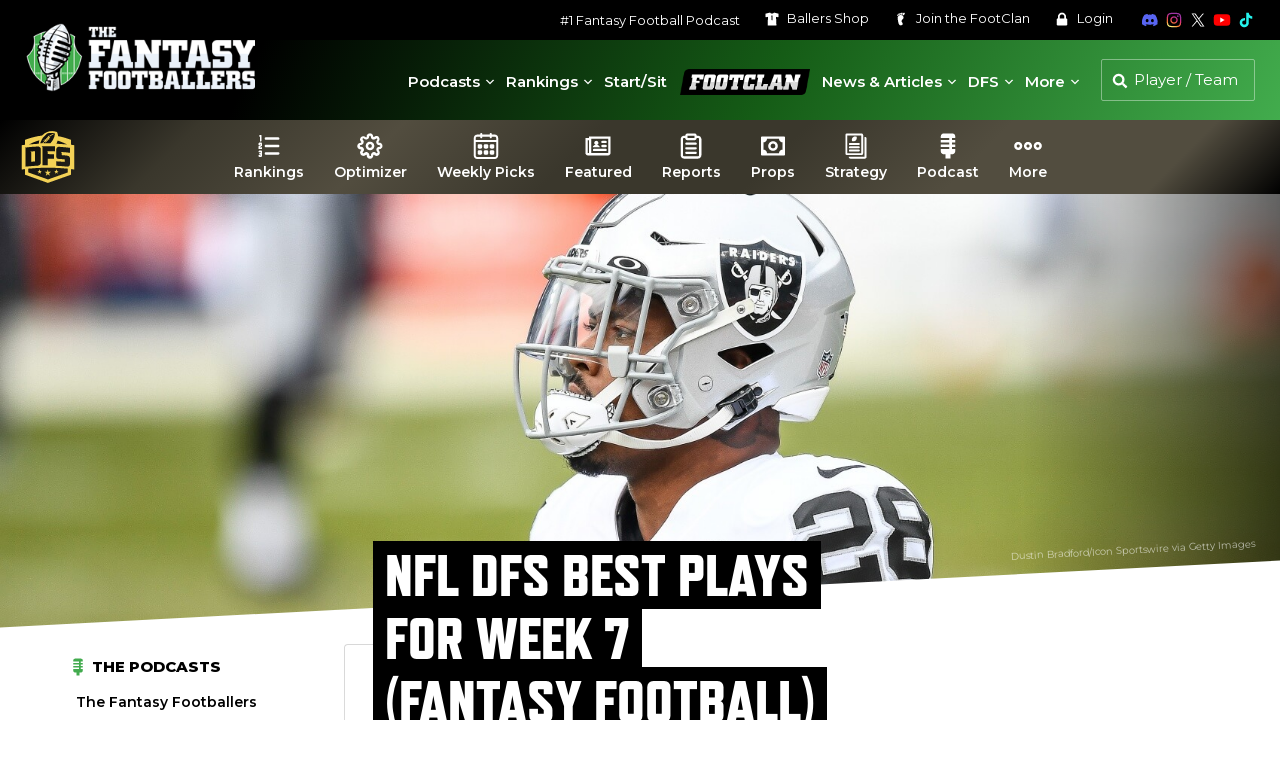

--- FILE ---
content_type: text/css
request_url: https://s26212.pcdn.co/wp-content/plugins/ffb-master/css/build/ffb-video.css?ver=1.0.395
body_size: 2009
content:
.ffb-video--modal,.ffb-video--modal--carousel,.ffb-video--modal--content{box-sizing:border-box;transition:var(--ffb-ease-fast)}.ffb-video{margin:0 20px 20px}.ffb-video--inner{position:relative;height:0;padding-bottom:56.25%}.ffb-video--inner iframe{position:absolute;top:0;left:0;width:100%;height:100%}.ffb-video--carousel article{position:relative}.ffb-video--carousel article .video-mobile{position:absolute;z-index:2;height:0;width:100%;overflow:hidden;padding-bottom:56.25%}.ffb-video--carousel article a{display:block;position:relative;color:var(--ffb-white);height:0;overflow:hidden;padding-bottom:56.25%;border-radius:4px}.ffb-video--carousel article a img{vertical-align:top;min-width:100%;margin-top:-9.375%}.ffb-video--carousel article a .video-date{position:absolute;overflow:hidden;top:0;left:0;right:0;bottom:0;transition:var(--ffb-ease-fast)}.ffb-video--carousel article a .video-date--content{position:absolute;bottom:0;right:0;text-align:center;transition:var(--ffb-ease-fast);padding:4px 8px 5px;font-size:13px;font-weight:700;line-height:1;color:var(--ffb-white);z-index:3;background:rgba(0,0,0,.8)}.ffb-video--carousel article a .video-date--overlay{position:absolute;top:0;left:0;right:0;bottom:0;background:rgba(0,0,0,.5);opacity:0;z-index:1;transition:var(--ffb-ease-fast)}.ffb-video--carousel article a .video-date--play{width:48px;height:48px;position:absolute;z-index:2;left:calc(50% - 24px);top:calc(50% - 30px);transition:var(--ffb-ease-fast)}.ffb-video--carousel article a .video-date--play svg{width:48px;height:48px;position:absolute}.ffb-video--carousel article a .video-date--play svg.play-background{fill:rgba(0,0,0,.8);z-index:2}.ffb-video--carousel article a .video-date--play svg.play-foreground{fill:var(--ffb-white);z-index:3}.ffb-video--carousel article a .video-date--now-playing{text-align:center;color:var(--ffb-white);font-weight:700;font-size:15px;padding-top:22%;position:relative;z-index:3;visibility:hidden;opacity:0}.ffb-video--carousel article a .video-date--play-clip{position:absolute;top:10px;left:0;right:0;text-align:center;color:var(--ffb-green);font-weight:700;text-transform:uppercase;font-size:16px;letter-spacing:0;z-index:1;visibility:hidden;opacity:0;transition:var(--ffb-ease-fast)}.ffb-video--carousel article a:hover .video-date--content{background:#000}.ffb-video--carousel article a:hover .video-date--overlay{opacity:1}.ffb-video--carousel article a:hover .video-date--play{opacity:1;transform:scale(1.15)}.ffb-video--carousel article a:hover .video-date--play svg.play-background{fill:var(--ffb-green)}.ffb-video--carousel article a:hover .video-date--play-clip{visibility:visible;opacity:1;letter-spacing:2px}.ffb-video--carousel article a.playing .video-date--content{opacity:0}.ffb-video--carousel article a.playing .video-date--overlay{opacity:.85;background:var(--ffb-green)}.ffb-video--carousel article a.playing .video-date--play{opacity:0}.ffb-video--carousel article a.playing .video-date--now-playing{visibility:visible;opacity:1}.ffb-video--carousel .video-button-next,.ffb-video--carousel .video-button-prev,.ffb-video--carousel .video-modal-button-next,.ffb-video--carousel .video-modal-button-prev{position:absolute;top:calc(50% - 25px);bottom:0;transition:var(--ffb-ease-fast);color:var(--ffb-white);background:var(--ffb-blue);width:35px;height:50px;z-index:2;opacity:0;visibility:hidden;cursor:pointer;display:flex;align-items:center}.ffb-video--carousel .video-button-next .ffb,.ffb-video--carousel .video-button-prev .ffb,.ffb-video--carousel .video-modal-button-next .ffb,.ffb-video--carousel .video-modal-button-prev .ffb{fill:var(--ffb-white)}.ffb-video--carousel .video-button-next::after,.ffb-video--carousel .video-button-prev::after,.ffb-video--carousel .video-modal-button-next::after,.ffb-video--carousel .video-modal-button-prev::after{display:none}.ffb-video--carousel .video-button-next.swiper-button-disabled,.ffb-video--carousel .video-button-prev.swiper-button-disabled,.ffb-video--carousel .video-modal-button-next.swiper-button-disabled,.ffb-video--carousel .video-modal-button-prev.swiper-button-disabled{pointer-events:auto;opacity:0;visibility:hidden}.ffb-video--carousel .video-button-prev,.ffb-video--carousel .video-modal-button-prev{left:0;border-radius:0 25px 25px 0;justify-content:flex-start}.ffb-video--carousel .video-button-prev::after,.ffb-video--carousel .video-modal-button-prev::after{margin-left:10px;content:"prev"}.ffb-video--carousel .video-button-next,.ffb-video--carousel .video-modal-button-next{right:0;border-radius:25px 0 0 25px;justify-content:flex-end}.ffb-video--carousel .video-button-next::after,.ffb-video--carousel .video-modal-button-next::after{margin-right:10px;content:"next"}.ffb-video--carousel .video-modal-button-prev{left:15px}.ffb-video--carousel .video-modal-button-next{right:15px}.ffb-video--modal{position:fixed;width:100%;right:0;bottom:0;visibility:hidden;opacity:0;min-height:0;background:var(--ffb-dark-dark-gray);padding:44px 15px 15px;display:flex;justify-content:center;align-items:center}.ffb-video--modal.open{visibility:visible;opacity:1;z-index:9999999}.ffb-video--modal--content{width:100%;position:relative;z-index:3}.ffb-video--modal--content--player{width:100%;height:0;padding-bottom:56.25%;margin:0 auto;background:var(--ffb-dark-dark-gray);position:relative}.ffb-video--modal--content--player iframe{position:absolute;top:0;left:0;width:100%;height:100%;z-index:3}.ffb-video--modal--content--player--next,.ffb-video--modal--content--player--prev{position:absolute;top:0;bottom:0;width:50px;z-index:4;cursor:pointer;visibility:hidden;opacity:0;transition:var(--ffb-ease-fast);display:none}.ffb-video--modal--content--player--next div,.ffb-video--modal--content--player--prev div{position:absolute;top:calc(50% - 30px);bottom:0;transition:var(--ffb-ease-fast);color:var(--ffb-white);background:var(--ffb-dark-dark-gray);width:50px;height:60px;display:flex;align-items:center;justify-content:center}.ffb-video--modal--content--player--next div .ffb,.ffb-video--modal--content--player--prev div .ffb{fill:var(--ffb-white)}.ffb-video--modal--content--player--next:hover div,.ffb-video--modal--content--player--prev:hover div{background:var(--ffb-blue)}.ffb-video--modal--content--player--next{right:-15px}.ffb-video--modal--content--player--next div{border-radius:30px 0 0 30px}.ffb-video--modal--content--player--prev{left:-15px}.ffb-video--modal--content--player--prev div{border-radius:0 30px 30px 0}.ffb-video--modal--content--player:hover .ffb-video--modal--content--player--next,.ffb-video--modal--content--player:hover .ffb-video--modal--content--player--prev{visibility:visible;opacity:1}.ffb-video--modal--content--player.next .ffb-video--modal--content--player--next,.ffb-video--modal--content--player.prev .ffb-video--modal--content--player--prev{display:block}.ffb-video--modal--content--loading{position:absolute;top:0;right:0;bottom:0;left:0;background:url(../../images/loading.svg) center no-repeat;background-size:60px 60px;display:none}.ffb-video--modal--close,.ffb-video--modal--expand,.ffb-video--modal--minimize{position:absolute;top:0;cursor:pointer;width:44px;height:44px;background:var(--ffb-dark-dark-gray);z-index:4;display:flex;align-items:center;justify-content:center;transition:var(--ffb-ease-fast)}.ffb-video--modal--close .ffb,.ffb-video--modal--expand .ffb,.ffb-video--modal--minimize .ffb{width:20px;height:20px;fill:var(--ffb-white)}.ffb-video--modal--close{right:0}.ffb-video--modal--expand,.ffb-video--modal--minimize{display:none;right:44px}.ffb-video--modal--minimize{display:none}.ffb-video--modal--subscribe{position:absolute;top:0;right:44px;height:44px;z-index:4;text-align:center;display:flex;justify-content:center;align-items:center}.ffb-video--modal--subscribe span{color:var(--ffb-white);font-size:15px;font-weight:700;margin-right:10px}.ffb-video--modal--carousel{position:relative;display:none;padding:15px;width:100%;max-width:1420px;margin:0 auto}.ffb-video--modal--carousel .video-container{overflow-x:hidden}.ffb-video--modal--player-info{position:absolute;display:flex;justify-content:flex-start;align-items:center;top:0;left:0;width:100%;height:44px;padding-left:10px;z-index:2;transition:var(--ffb-ease-fast)}.ffb-video--modal--player-info--photo{width:56px;height:56px;margin-top:-6px;border-radius:50%;overflow:hidden;transition:var(--ffb-ease-fast)}.ffb-video--modal--player-info--photo img{width:100%;height:auto}.ffb-video--modal--player-info--name{padding-left:8px}.ffb-video--modal--player-info--name h3{color:var(--ffb-white);font-size:15px;margin-bottom:3px}.ffb-video--modal.fullscreen{width:100%;min-width:100%;height:100vh;background:rgba(0,0,0,.9);padding:0}.ffb-video--modal.fullscreen .ffb-video--modal--content{padding-top:44px;max-width:calc((100vh - 200px)/ .5625)}.ffb-video--modal.fullscreen .ffb-video--modal--expand{display:none}.ffb-video--modal.fullscreen .ffb-video--modal--minimize{display:flex}.ffb-video--modal.fullscreen .ffb-video--modal--carousel{display:block}.ffb-video--modal.fullscreen .ffb-video--modal--player-info{padding-left:5px}.ffb-video--modal.fullscreen .ffb-video--modal--player-info--photo{width:36px;height:36px;margin-top:0}.ffb-video--modal.fullscreen .ffb-video--modal--content--player--next,.ffb-video--modal.fullscreen .ffb-video--modal--content--player--prev{display:none}.ffb-video--modal.loading .ffb-video--modal--content--loading{display:block}@media (min-width:768px){.ffb-video{margin-bottom:40px}.ffb-video--carousel:hover .video-button-next,.ffb-video--carousel:hover .video-button-prev,.ffb-video--carousel:hover .video-modal-button-next,.ffb-video--carousel:hover .video-modal-button-prev{opacity:1;visibility:visible}.ffb-video--carousel:hover .video-button-next.swiper-button-disabled,.ffb-video--carousel:hover .video-button-prev.swiper-button-disabled,.ffb-video--carousel:hover .video-modal-button-next.swiper-button-disabled,.ffb-video--carousel:hover .video-modal-button-prev.swiper-button-disabled{opacity:0;visibility:hidden}.ffb-video--modal--expand{display:flex}.ffb-video--modal--subscribe{right:88px;padding-right:15px}}@media (min-width:960px){.ffb-video--modal{min-width:500px;width:45%}}@media (min-width:1150px){.ffb-video--modal{min-width:500px;width:38%}}@media (min-width:1280px){.ffb-video--modal{min-width:520px;width:33.33%}.ffb-video--modal--player-info--name h3{font-size:16px}}

--- FILE ---
content_type: application/javascript
request_url: https://s26212.pcdn.co/wp-content/plugins/ffb-master/js/build/ffb-video.js?ver=1.0.395
body_size: 2599
content:
var tag=document.createElement("script");tag.src="https://www.youtube.com/iframe_api";var firstScriptTag=document.getElementsByTagName("script")[0];firstScriptTag.parentNode.insertBefore(tag,firstScriptTag);var videoPlayer,videoPlaylist,isReady=0,videoIndex=0;function onYouTubeIframeAPIReady(){isReady=1}var ffbVideo={init:function(){ffbVideo.videoLinkSetup(),ffbVideo.videoCarouselSetup(),ffbVideo.videoModal()},videoLinkSetup:function(){jQuery(".ffb-video--link")[0]&&(ffbVideo.appendVideoModal(),ffbVideo.videoLink(),ffbVideo.videoLinkCarouselNav())},videoCarouselSetup:function(){jQuery(".ffb-pp--video--carousel")[0]&&(ffbVideo.appendVideoModal(),ffbVideo.profileModalCarousel(),ffbVideo.profileVideoModal())},appendVideoModal:function(){var e="";e+='<div class="ffb-video--modal">',e+='  <div class="ffb-video--modal--subscribe">',e+='    <div class="g-ytsubscribe" data-channelid="UC-No2ITxJsNt50oJQ3fLmUA" data-layout="default" data-count="default"></div>',e+="  </div>",e+='  <div class="ffb-video--modal--player-info">',e+='    <div class="ffb-video--modal--player-info--photo"></div>',e+='    <div class="ffb-video--modal--player-info--name"></div>',e+="  </div>",e+='  <div class="ffb-video--modal--minimize">',e+='    <svg class="ffb"><use xlink:href="'+ajax_object.svg_url+'#exit-fullscreen"></use></svg>',e+="  </div>",e+='  <div class="ffb-video--modal--expand">',e+='    <svg class="ffb"><use xlink:href="'+ajax_object.svg_url+'#fullscreen"></use></svg>',e+="  </div>",e+='  <div class="ffb-video--modal--close">',e+='    <svg class="ffb"><use xlink:href="'+ajax_object.svg_url+'#close"></use></svg>',e+="  </div>",e+='  <div class="ffb-video--modal--content">',e+='    <div class="ffb-video--modal--content--player">',e+='      <div id="ffb-video--player"></div>',e+="    </div>",e+='    <div class="ffb-video--modal--content--loading"></div>',e+="  </div>",e+="</div>",jQuery(".page-wrap").append(e)},loadingVideoModal:function(){videoPlayer&&(videoPlayer.destroy(),videoPlayer=null),jQuery(".ffb-video--modal").addClass("open"),jQuery(".ffb-video--modal").addClass("loading")},openVideoModal:function(e,o,i,d,a){videoPlayer&&(videoPlayer.destroy(),videoPlayer=null);var l=0;o&&o>=5&&(l=o-5),1==isReady&&(videoPlayer=new YT.Player("ffb-video--player",{height:"540",width:"960",videoId:e,playerVars:{start:l,playsinline:1,rel:0}})),i&&jQuery(".ffb-video--modal--player-info--name").html("<h3>"+i+"</h3>"),d&&jQuery(".ffb-video--modal--player-info--photo").html('<img src="'+d+'" />'),a&&ffbVideo.videoLinkCarousel(a),jQuery(".ffb-video--modal").removeClass("loading"),jQuery(".ffb-video--modal").addClass("open"),videoIndex=0},closeVideoModal:function(){videoPlayer&&(videoPlayer.destroy(),videoPlayer=null),jQuery(".ffb-video--modal--player-info--photo").html(""),jQuery(".ffb-video--modal--player-info--name").html(""),jQuery(".ffb-video--modal--content--prev").remove(),jQuery(".ffb-video--modal--content--next").remove(),jQuery(".ffb-video--video-link--carousel").remove()},profileModalCarousel:function(){var e=jQuery(".ffb-pp--video--carousel").clone();e.children(".video-button-next").removeClass("video-button-next").addClass("video-modal-button-next"),e.children(".video-button-prev").removeClass("video-button-prev").addClass("video-modal-button-prev"),e.removeClass("ffb-pp--video--carousel").addClass("ffb-video--modal--carousel"),e.appendTo(".ffb-video--modal--content"),ffbVideo.initProfileCarousel(),ffbVideo.initModalCarousel()},initProfileCarousel:function(){profileVideoCarousel=new Swiper(".ffb-pp--video--carousel .video-container",{spaceBetween:10,slidesPerView:2.2,slidesPerGroup:2,freeMode:!0,navigation:{nextEl:".video-button-next",prevEl:".video-button-prev"},breakpoints:{480:{slidesPerView:3.2,slidesPerGroup:3},768:{slidesPerView:4.2,slidesPerGroup:4},960:{slidesPerView:3.2,slidesPerGroup:3},1150:{slidesPerView:4.3,slidesPerGroup:4},1280:{slidesPerView:5.3,slidesPerGroup:5},1400:{slidesPerView:6.3,slidesPerGroup:6}}})},initModalCarousel:function(){modalVideoCarousel=new Swiper(".ffb-video--modal--carousel .video-container",{spaceBetween:10,slidesPerView:2.2,slidesPerGroup:2,freeMode:!0,navigation:{nextEl:".video-modal-button-next",prevEl:".video-modal-button-prev"},breakpoints:{480:{slidesPerView:3.2,slidesPerGroup:3},768:{slidesPerView:5.2,slidesPerGroup:5},960:{slidesPerView:6.2,slidesPerGroup:6}}})},reInitModalCarousel:function(){setTimeout(function(){modalVideoCarousel.update()},250)},videoLink:function(){jQuery("body").on("click",".ffb-video--link",function(e){e.preventDefault(),ffbVideo.loadingVideoModal();var o=jQuery(this).data("id"),i=jQuery(this).data("name"),d=jQuery(this).data("photo");function a(e){var o=e.pods;ffbVideo.openVideoModal(o[0].youtube_id,Number(o[0].timestamp),i,d,o)}jQuery(this).hasClass("start-sit")?ffbss_getPlayerPods(o,a):window.udk.getPlayerPods(o,a)})},videoLinkCarousel:function(e){jQuery(".ffb-video--modal").addClass("with-carousel"),jQuery(".ffb-video--modal--content--player").prepend('<div class="ffb-video--modal--content--player--prev"><div><svg class="ffb"><use xlink:href="'+ajax_object.svg_url+'#arrow-left"></use></svg></div></div>'),jQuery(".ffb-video--modal--content--player").prepend('<div class="ffb-video--modal--content--player--next"><div><svg class="ffb"><use xlink:href="'+ajax_object.svg_url+'#arrow-right"></use></svg></div></div>'),jQuery(".ffb-video--modal--content--player").removeClass("prev"),jQuery(".ffb-video--modal--content--player").addClass("next"),jQuery(".ffb-video--modal--carousel").remove(),videoIndex=0,videoPlaylist=e;var o="";o+='<div class="ffb-video--carousel ffb-video--modal--carousel ffb-video--video-link--carousel">',o+='  <div class="video-container">',o+='    <div class="swiper-wrapper"></div>',o+="  </div>",o+='  <div class="video-modal-button-prev"><svg class="ffb"><use xlink:href="'+ajax_object.svg_url+'#arrow-left"></use></svg></div>',o+='  <div class="video-modal-button-next"><svg class="ffb"><use xlink:href="'+ajax_object.svg_url+'#arrow-right"></use></svg></div>',o+="</div>",jQuery(".ffb-video--modal--content").append(o),videoPlaylist.forEach(function(e,o){var i=new Date(e.aired),d=dayjs(i).format("ddd"),a=dayjs(i).format("MMM D"),l="",r="";o==videoIndex&&(r="playing"),l+='<div class="swiper-slide">',l+="  <article>",l+='    <a href="#" data-id="'+e.youtube_id+'" data-start="'+e.timestamp+'" class="'+r+'">',l+='      <div class="video-date">',l+='        <div class="video-date--play">',l+='          <svg class="ffb play-background"><use xlink:href="'+ajax_object.svg_url+'#youtube"></use></svg>',l+='          <svg class="ffb play-foreground"><use xlink:href="'+ajax_object.svg_url+'#youtube-play"></use></svg>',l+="        </div>",l+='        <div class="video-date--now-playing">Now Playing</div>',l+='        <div class="video-date--overlay"></div>',l+='        <div class="video-date--content">',l+='          <span class="day">'+d+"</span>",l+='          <span class="date">'+a+"</span>",l+="        </div>",l+="      </div>",l+='      <img src="https://img.youtube.com/vi/'+e.youtube_id+'/0.jpg" alt="'+e.title+'" />',l+="    </a>",l+="  </article>",l+="</div>",jQuery(".ffb-video--modal--carousel .swiper-wrapper").append(l)}),ffbVideo.initModalCarousel()},videoLinkCarouselNav:function(){jQuery("body").on("click",".ffb-video--modal--content--player--next",function(){ffbVideo.videoLinkCarouselNext()}),jQuery("body").on("click",".ffb-video--modal--content--player--prev",function(){ffbVideo.videoLinkCarouselPrev()}),jQuery("body").on("click",".video-container a",function(e){e.preventDefault(),jQuery(".video-container a").removeClass("playing"),jQuery(this).addClass("playing"),videoIndex=jQuery(this).parents(".swiper-slide").index();var o=videoPlaylist.length-1,i=jQuery(this).data("id"),d=jQuery(this).data("start"),a=jQuery(this).data("name"),l=jQuery(this).data("photo");jQuery(".ffb-video--modal--carousel .video-container a").removeClass("playing"),jQuery(".ffb-video--modal--carousel .video-container .swiper-slide:eq("+videoIndex+") a").addClass("playing"),videoIndex==o?(jQuery(".ffb-video--modal--content--player").removeClass("next"),jQuery(".ffb-video--modal--content--player").addClass("prev")):0==videoIndex?(jQuery(".ffb-video--modal--content--player").addClass("next"),jQuery(".ffb-video--modal--content--player").removeClass("prev")):(jQuery(".ffb-video--modal--content--player").addClass("next"),jQuery(".ffb-video--modal--content--player").addClass("prev")),ffbVideo.openVideoModal(i,d,a,l)})},videoLinkCarouselNext:function(){videoIndex++,jQuery(".ffb-video--modal--carousel a").removeClass("playing"),jQuery(".ffb-video--modal--carousel .swiper-wrapper").children().eq(videoIndex).find("a").addClass("playing");var e=videoPlaylist[videoIndex],o=videoPlaylist.length-1,i=e.timestamp,d=e.youtube_id;videoPlayer&&(videoPlayer.destroy(),videoPlayer=null);var a=0;i&&i>=5&&(a=i-5),1==isReady&&(videoPlayer=new YT.Player("ffb-video--player",{height:"540",width:"960",videoId:d,playerVars:{start:a,playsinline:1,rel:0}})),videoIndex==o&&jQuery(".ffb-video--modal--content--player").removeClass("next"),videoIndex>0&&jQuery(".ffb-video--modal--content--player").addClass("prev")},videoLinkCarouselPrev:function(){videoIndex-=1,jQuery(".ffb-video--modal--carousel a").removeClass("playing"),jQuery(".ffb-video--modal--carousel .swiper-wrapper").children().eq(videoIndex).find("a").addClass("playing");var e=videoPlaylist[videoIndex],o=videoPlaylist.length-1,i=e.timestamp,d=e.youtube_id;videoPlayer&&(videoPlayer.destroy(),videoPlayer=null);var a=0;i&&i>=5&&(a=i-5),1==isReady&&(videoPlayer=new YT.Player("ffb-video--player",{height:"540",width:"960",videoId:d,playerVars:{start:a,playsinline:1,rel:0}})),videoIndex!=o&&jQuery(".ffb-video--modal--content--player").addClass("next"),videoIndex<1&&jQuery(".ffb-video--modal--content--player").removeClass("prev")},videoModal:function(){jQuery(".ffb-video--modal--close").click(function(){jQuery(".ffb-video--modal").removeClass("open"),jQuery(".video-container a").removeClass("playing"),ffbVideo.closeVideoModal()}),jQuery(".ffb-video--modal--expand").click(function(){jQuery(this).parent().addClass("fullscreen"),ffbVideo.reInitModalCarousel()}),jQuery(".ffb-video--modal--minimize").click(function(){jQuery(this).parent().removeClass("fullscreen")})},profileVideoModal:function(){jQuery("body").on("click",".video-container a",function(e){e.preventDefault(),jQuery(".video-container a").removeClass("playing"),jQuery(this).addClass("playing");var o=jQuery(this).data("id"),i=jQuery(this).data("start"),d=jQuery(this).data("name"),a=jQuery(this).data("photo");if(jQuery(this).parents(".ffb-pp--video--carousel").length){var l=jQuery(this).parents(".swiper-slide").index();jQuery(".ffb-video--modal--carousel .video-container a").removeClass("playing"),jQuery(".ffb-video--modal--carousel .video-container .swiper-slide:eq("+l+") a").addClass("playing")}if(jQuery(this).parents(".ffb-video--modal--carousel").length){l=jQuery(this).parents(".swiper-slide").index();jQuery(".ffb-pp--video .video-container a").removeClass("playing"),jQuery(".ffb-pp--video .video-container .swiper-slide:eq("+l+") a").addClass("playing")}ffbVideo.openVideoModal(o,i,d,a)})}};jQuery("document").ready(function(){ffbVideo.init()});
//# sourceMappingURL=ffb-video.js.map


--- FILE ---
content_type: text/plain;charset=UTF-8
request_url: https://c.pub.network/v2/c
body_size: -275
content:
250cef4e-d871-4cc5-a07d-9a50f177fcfe

--- FILE ---
content_type: text/plain;charset=UTF-8
request_url: https://c.pub.network/v2/c
body_size: -116
content:
12db9507-94a3-4c75-b08c-7df85677ef06